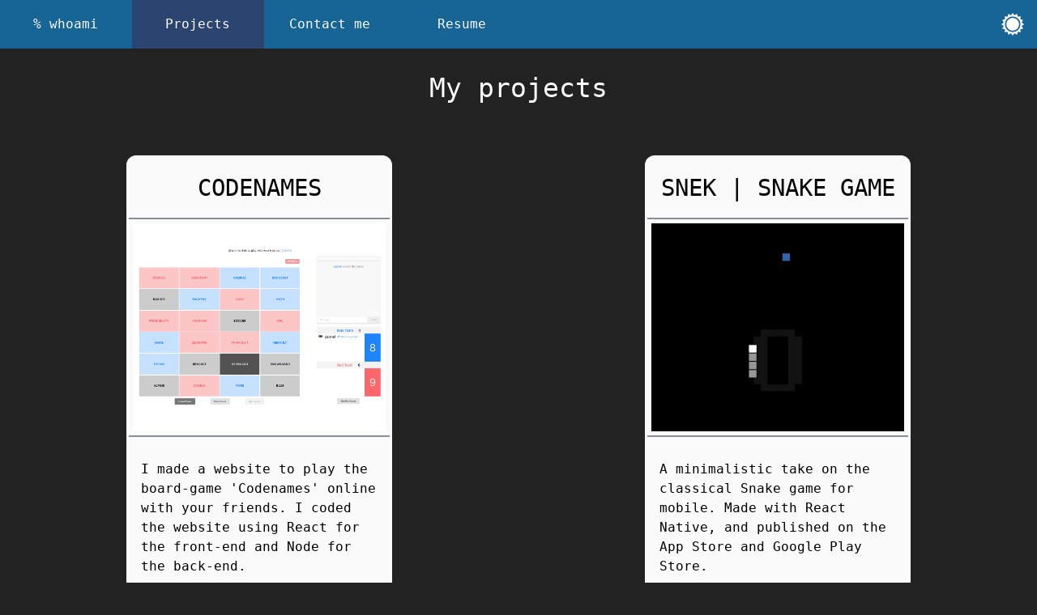

--- FILE ---
content_type: text/html; charset=utf-8
request_url: https://gabbrousset.dev/projects/
body_size: 3432
content:
<!DOCTYPE html>
<html lang='en'>

<head>
    <meta name='viewport' content='width=device-width, initial-scale=1'>
    <meta charset='utf-8'>
    <meta name='description' content="Salut I'm gabriel, and this is my portfolio.">
    <title>gabriel | projects</title>
    <link rel='icon' type='image/x-icon' href='../assets/favicon-dark.png' id='favicon' />
    <link href='https://cdn.jsdelivr.net/npm/bootstrap@5.0.0-beta1/dist/css/bootstrap.min.css' rel='stylesheet'
        integrity='sha384-giJF6kkoqNQ00vy+HMDP7azOuL0xtbfIcaT9wjKHr8RbDVddVHyTfAAsrekwKmP1' crossorigin='anonymous'>
    <link rel='stylesheet' href='../css/dark.css' id='theme-css'>
    <link rel='stylesheet' href='../css/styles.css'>
    <script src='../main.js'></script>
</head>

<body>
    <header>
        <nav>
            <ul id='main-navbar'>
                <li class='navbar-item'><a href='../'>% whoami</a></li>
                <li class='navbar-item navbar-active'><a href='../projects/'>Projects</a></li>
                <li class='navbar-item'><a href='../contact/'>Contact me</a></li>
                <li class='navbar-item'><a href='../resume/'>Resume</a></li>
                <li id='li-button'>
                    <button id='theme-button'>
                        <svg id='theme-SVG' width='60%' height='60%' viewBox='0 0 16 16' class='bi bi-sun'
                            xmlns='https://www.w3.org/2000/svg' aria-labelledby='theme-button-title'>
                            <title id='theme-button-title'>Toggle Dark / Light Theme</title>
                            <path id='SVG_path' fill-rule='evenodd'
                                d='M8.202.28a.25.25 0 0 0-.404 0l-.91 1.255a.25.25 0 0 1-.334.067L5.232.79a.25.25 0 0 0-.374.155l-.36 1.508a.25.25 0 0 1-.282.19l-1.532-.245a.25.25 0 0 0-.286.286l.244 1.532a.25.25 0 0 1-.189.282l-1.509.36a.25.25 0 0 0-.154.374l.812 1.322a.25.25 0 0 1-.067.333l-1.256.91a.25.25 0 0 0 0 .405l1.256.91a.25.25 0 0 1 .067.334L.79 10.768a.25.25 0 0 0 .154.374l1.51.36a.25.25 0 0 1 .188.282l-.244 1.532a.25.25 0 0 0 .286.286l1.532-.244a.25.25 0 0 1 .282.189l.36 1.508a.25.25 0 0 0 .374.155l1.322-.812a.25.25 0 0 1 .333.067l.91 1.256a.25.25 0 0 0 .405 0l.91-1.256a.25.25 0 0 1 .334-.067l1.322.812a.25.25 0 0 0 .374-.155l.36-1.508a.25.25 0 0 1 .282-.19l1.532.245a.25.25 0 0 0 .286-.286l-.244-1.532a.25.25 0 0 1 .189-.282l1.508-.36a.25.25 0 0 0 .155-.374l-.812-1.322a.25.25 0 0 1 .067-.333l1.256-.91a.25.25 0 0 0 0-.405l-1.256-.91a.25.25 0 0 1-.067-.334l.812-1.322a.25.25 0 0 0-.155-.374l-1.508-.36a.25.25 0 0 1-.19-.282l.245-1.532a.25.25 0 0 0-.286-.286l-1.532.244a.25.25 0 0 1-.282-.189l-.36-1.508a.25.25 0 0 0-.374-.155l-1.322.812a.25.25 0 0 1-.333-.067L8.203.28zM8 2.5a5.5 5.5 0 1 0 0 11 5.5 5.5 0 0 0 0-11z M3.5 8a4.5 4.5 0 1 1 9 0 4.5 4.5 0 0 1-9 0z' />
                        </svg>
                    </button>
                </li>
            </ul>
        </nav>
    </header>
    <main>
        <h2 class='title'>My projects</h2>
        <div id='projects-container'>
            <div class='project-card'>
                <h3 class='project-part project-title'>Codenames</h3>
                <div class='project-part project-image-container' data-bs-toggle='modal'
                    data-bs-target='#codenames-modal'>
                    <div id='codenames-image-container' class='image-container'>
                        <img src='../assets/codenames.png' class='project-image' alt='Codenames Project'>
                    </div>
                </div>
                <div class='modal fade' id='codenames-modal' tabindex='-1' aria-labelledby='codenames-modal-label'
                    aria-hidden='true'>
                    <div class='modal-dialog'>
                        <div class='modal-content'>
                            <div class='modal-header'>
                                <h5 class='modal-title' id='codenames-modal-label'>Codenames</h5>
                                <button type='button' class='btn-close' data-bs-dismiss='modal'
                                    aria-label='Close'></button>
                            </div>
                            <div class='modal-body'>
                                <img src='../assets/codenames.png' class='modal-image' alt='Codenames Project'>
                            </div>
                        </div>
                    </div>
                </div>

                <div class='project-part project-body-container'>
                    I made a website to play the board-game 'Codenames' online with your friends. I coded the
                    website using React for the front-end and Node for the back-end.
                </div>
                <div class='project-part project-links-container'>
                    <a href='https://github.com/gabbrousset/codenames-client' class='project-link' target='_blank'
                        rel='noopener noreferrer'>
                        <div class='svg-link-container'>
                            <svg class='svg-link' xmlns='https://www.w3.org/2000/svg' viewBox='0 0 16 16'
                                aria-labelledby='codenames-github-title'>
                                <title id='codenames-github-title'>Github</title>
                                <path fill-rule='evenodd'
                                    d='M8 0C3.58 0 0 3.58 0 8c0 3.54 2.29 6.53 5.47 7.59.4.07.55-.17.55-.38 0-.19-.01-.82-.01-1.49-2.01.37-2.53-.49-2.69-.94-.09-.23-.48-.94-.82-1.13-.28-.15-.68-.52-.01-.53.63-.01 1.08.58 1.23.82.72 1.21 1.87.87 2.33.66.07-.52.28-.87.51-1.07-1.78-.2-3.64-.89-3.64-3.95 0-.87.31-1.59.82-2.15-.08-.2-.36-1.02.08-2.12 0 0 .67-.21 2.2.82.64-.18 1.32-.27 2-.27.68 0 1.36.09 2 .27 1.53-1.04 2.2-.82 2.2-.82.44 1.1.16 1.92.08 2.12.51.56.82 1.27.82 2.15 0 3.07-1.87 3.75-3.65 3.95.29.25.54.73.54 1.48 0 1.07-.01 1.93-.01 2.2 0 .21.15.46.55.38A8.012 8.012 0 0 0 16 8c0-4.42-3.58-8-8-8z' />
                            </svg>
                        </div>
                    </a>
                    <a href='https://codenames.gabbrousset.dev/' class='project-link' target='_blank'
                        rel='noopener noreferrer'>
                        <div class='svg-link-container'>
                            <svg class='svg-link' xmlns='https://www.w3.org/2000/svg' viewBox='0 0 16 16'
                                aria-labelledby='codenames-link-title'>
                                <title id='codenames-link-title'>Link</title>
                                <path
                                    d='M6.354 5.5H4a3 3 0 0 0 0 6h3a3 3 0 0 0 2.83-4H9c-.086 0-.17.01-.25.031A2 2 0 0 1 7 10.5H4a2 2 0 1 1 0-4h1.535c.218-.376.495-.714.82-1z' />
                                <path
                                    d='M9 5.5a3 3 0 0 0-2.83 4h1.098A2 2 0 0 1 9 6.5h3a2 2 0 1 1 0 4h-1.535a4.02 4.02 0 0 1-.82 1H12a3 3 0 1 0 0-6H9z' />
                            </svg>
                        </div>
                    </a>
                </div>
            </div>
            <div class='project-card'>
                <h3 class='project-part project-title'>Snek | Snake Game</h3>
                <div class='project-part project-image-container' data-bs-toggle='modal' data-bs-target='#snek-modal'>
                    <div id='snek-image-container' class='image-container'>
                        <img src='../assets/snek.png' class='project-image' alt='snek-project'>
                    </div>
                </div>
                <div class='modal fade' id='snek-modal' tabindex='-1' aria-labelledby='snek-modal-label'
                    aria-hidden='true'>
                    <div class='modal-dialog'>
                        <div class='modal-content'>
                            <div class='modal-header'>
                                <h5 class='modal-title' id='snek-modal-label'>Snake | Snake Game</h5>
                                <button type='button' class='btn-close' data-bs-dismiss='modal'
                                    aria-label='Close'></button>
                            </div>
                            <div class='modal-body'>
                                <img src='../assets/snek.png' class='modal-image' alt='Snek Project'>
                            </div>
                        </div>
                    </div>
                </div>
                <div class='project-part project-body-container'>
                    A minimalistic take on the classical Snake game for mobile.
                    Made with React Native, and published on the App Store and Google Play Store.
                </div>
                <div class='project-part project-links-container'>
                    <a href='https://github.com/gabbrousset/snake-game-rn' class='project-link' target='_blank'
                        rel='noopener noreferrer'>
                        <div class='svg-link-container'>
                            <svg class='svg-link' xmlns='https://www.w3.org/2000/svg' viewBox='0 0 16 16'
                                aria-labelledby='snek-github-title'>
                                <title id='snek-github-title'>Github</title>
                                <path fill-rule='evenodd'
                                    d='M8 0a8 8 0 00-2.5 15.6c.4 0 .5-.2.5-.4v-1.5c-2 .4-2.5-.5-2.7-1 0-.1-.5-.9-.8-1-.3-.2-.7-.6 0-.6.6 0 1 .6 1.2.8.7 1.2 1.9 1 2.4.7 0-.5.2-.9.5-1-1.8-.3-3.7-1-3.7-4 0-.9.3-1.6.8-2.2 0-.2-.3-1 .1-2 0 0 .7-.3 2.2.7a7.4 7.4 0 014 0c1.5-1 2.2-.8 2.2-.8.5 1.1.2 2 .1 2.1.5.6.8 1.3.8 2.2 0 3-1.9 3.7-3.6 4 .3.2.5.7.5 1.4v2.2c0 .2.1.5.5.4A8 8 0 0016 8a8 8 0 00-8-8z' />
                            </svg>
                        </div>
                    </a>
                    <a href='https://apps.apple.com/us/app/snek-snake-game/id1536708608' class='project-link'
                        target='_blank' rel='noopener noreferrer'>
                        <div class='svg-link-container'>
                            <svg class='svg-link' xmlns='https://www.w3.org/2000/svg' viewBox='0 0 512 512'
                                aria-labelledby='snek-app-store-title'>
                                <title id='snek-app-store-title'>App Store</title>
                                <path
                                    d='M407 0H105C47 0 0 47 0 105v302c0 58 47 105 105 105h302c58 0 105-47 105-105V105C512 47 465 0 407 0zm75 407c0 41-34 75-75 75H105c-41 0-75-34-75-75V105c0-41 34-75 75-75h302c41 0 75 34 75 75v302z' />
                                <path
                                    d='M306 124c-2-7-6-12-12-16-12-7-27-2-34 10l-4 6-4-6c-7-12-22-17-34-10s-16 23-9 35l18 31-67 117h-49a25 25 0 000 50h189l-29-50h-54l86-148c3-6 4-13 3-19z' />
                                <path
                                    d='M402 291h-50l-56-97-28 50 86 151a25 25 0 0035 9c11-7 16-23 9-34l-17-29h21a25 25 0 000-50zM119 361l-5 9a25 25 0 0044 25l19-34h-58z' />
                            </svg>
                        </div>
                    </a>
                    <a href='https://play.google.com/store/apps/details?id=io.trescool.snek' class='project-link'
                        target='_blank' rel='noopener noreferrer'>
                        <div class='svg-link-container'>
                            <svg class='svg-link' xmlns='https://www.w3.org/2000/svg' viewBox='0 0 225 225'
                                aria-labelledby='snek-play-store-title'>
                                <title id='snek-play-store-title'>Play Store</title>
                                <path
                                    d='M202 91L48 3a25 25 0 00-37 22v175a25 25 0 0037 22l154-88a25 25 0 000-43zm-67-21l-21 30-50-71 71 41zM35 210a10 10 0 01-9-10V25a10 10 0 019-10l70 97-70 98zm29-14l50-71 21 30-71 41zm130-75l-46 26-25-35 25-34 46 26c3 2 5 5 5 8s-2 7-5 9z' />
                            </svg>
                        </div>
                    </a>
                </div>
            </div>
            <div class='project-card'>
                <h3 class='project-part project-title'>Finance Sim</h3>
                <div class='project-part project-image-container' data-bs-toggle='modal'
                    data-bs-target='#finance-modal'>
                    <div id='finance-image-container' class='image-container'>
                        <img src='../assets/finance.png' class='project-image' alt='Finance Sim Project'>
                    </div>
                </div>
                <div class='modal fade' id='finance-modal' tabindex='-1' aria-labelledby='finance-modal-label'
                    aria-hidden='true'>
                    <div class='modal-dialog'>
                        <div class='modal-content'>
                            <div class='modal-header'>
                                <h5 class='modal-title' id='finance-modal-label'>Finance Sim</h5>
                                <button type='button' class='btn-close' data-bs-dismiss='modal'
                                    aria-label='Close'></button>
                            </div>
                            <div class='modal-body'>
                                <img src='../assets/finance.png' class='modal-image' alt='Finance Sim Project'>
                            </div>
                        </div>
                    </div>
                </div>

                <div class='project-part project-body-container'>
                    Web portal where users can simulate the buying and selling of stocks in real time.
                </div>
                <div class='project-part project-links-container'>
                    <a href='https://github.com/gabbrousset/finance-sim' class='project-link' target='_blank'
                        rel='noopener noreferrer'>
                        <div class='svg-link-container'>
                            <svg class='svg-link' xmlns='https://www.w3.org/2000/svg' viewBox='0 0 16 16'
                                aria-labelledby='finance-github-title'>
                                <title id='codenames-github-title'>Github</title>
                                <path fill-rule='evenodd'
                                    d='M8 0C3.58 0 0 3.58 0 8c0 3.54 2.29 6.53 5.47 7.59.4.07.55-.17.55-.38 0-.19-.01-.82-.01-1.49-2.01.37-2.53-.49-2.69-.94-.09-.23-.48-.94-.82-1.13-.28-.15-.68-.52-.01-.53.63-.01 1.08.58 1.23.82.72 1.21 1.87.87 2.33.66.07-.52.28-.87.51-1.07-1.78-.2-3.64-.89-3.64-3.95 0-.87.31-1.59.82-2.15-.08-.2-.36-1.02.08-2.12 0 0 .67-.21 2.2.82.64-.18 1.32-.27 2-.27.68 0 1.36.09 2 .27 1.53-1.04 2.2-.82 2.2-.82.44 1.1.16 1.92.08 2.12.51.56.82 1.27.82 2.15 0 3.07-1.87 3.75-3.65 3.95.29.25.54.73.54 1.48 0 1.07-.01 1.93-.01 2.2 0 .21.15.46.55.38A8.012 8.012 0 0 0 16 8c0-4.42-3.58-8-8-8z' />
                            </svg>
                        </div>
                    </a>
                    <a href='https://finance.gabbrousset.dev/' class='project-link' target='_blank'>
                        <div class='svg-link-container'>
                            <svg class='svg-link' xmlns='https://www.w3.org/2000/svg' viewBox='0 0 16 16'
                                aria-labelledby='finance-link-title'>
                                <title id='finance-link-title'>Link</title>
                                <path
                                    d='M6.354 5.5H4a3 3 0 0 0 0 6h3a3 3 0 0 0 2.83-4H9c-.086 0-.17.01-.25.031A2 2 0 0 1 7 10.5H4a2 2 0 1 1 0-4h1.535c.218-.376.495-.714.82-1z' />
                                <path
                                    d='M9 5.5a3 3 0 0 0-2.83 4h1.098A2 2 0 0 1 9 6.5h3a2 2 0 1 1 0 4h-1.535a4.02 4.02 0 0 1-.82 1H12a3 3 0 1 0 0-6H9z' />
                            </svg>
                        </div>
                    </a>
                </div>
            </div>
            <div class='project-card'>
                <h3 class='project-part project-title'>Snake AI</h3>
                <div class='project-part project-image-container' data-bs-toggle='modal'
                    data-bs-target='#snakeai-modal'>
                    <div id='snakeai-image-container' class='image-container'>
                        <img src='../assets/snake-ai.gif' class='project-image' alt='Snake AI Project'>
                    </div>
                </div>
                <div class='modal fade' id='snakeai-modal' tabindex='-1' aria-labelledby='snakeai-modal-label'
                    aria-hidden='true'>
                    <div class='modal-dialog'>
                        <div class='modal-content'>
                            <div class='modal-header'>
                                <h5 class='modal-title' id='snakeai-modal-label'>Snake AI</h5>
                                <button type='button' class='btn-close' data-bs-dismiss='modal'
                                    aria-label='Close'></button>
                            </div>
                            <div class='modal-body'>
                                <img src='../assets/snake-ai.gif' class='modal-image' alt='Snake AI Project'>
                            </div>
                        </div>
                    </div>
                </div>

                <div class='project-part project-body-container'>
                    I taught an AI to play Snake with a pathfinding algorithm.
                    The AI is written in Python, and the game and its interface with Pygame.
                </div>
                <div class='project-part project-links-container'>
                    <a href='https://github.com/gabbrousset/snake-ai' class='project-link' target='_blank'
                        rel='noopener noreferrer'>
                        <div class='svg-link-container'>
                            <svg class='svg-link' xmlns='https://www.w3.org/2000/svg' viewBox='0 0 16 16'
                                aria-labelledby='finance-github-title'>
                                <title id='codenames-github-title'>Github</title>
                                <path fill-rule='evenodd'
                                    d='M8 0C3.58 0 0 3.58 0 8c0 3.54 2.29 6.53 5.47 7.59.4.07.55-.17.55-.38 0-.19-.01-.82-.01-1.49-2.01.37-2.53-.49-2.69-.94-.09-.23-.48-.94-.82-1.13-.28-.15-.68-.52-.01-.53.63-.01 1.08.58 1.23.82.72 1.21 1.87.87 2.33.66.07-.52.28-.87.51-1.07-1.78-.2-3.64-.89-3.64-3.95 0-.87.31-1.59.82-2.15-.08-.2-.36-1.02.08-2.12 0 0 .67-.21 2.2.82.64-.18 1.32-.27 2-.27.68 0 1.36.09 2 .27 1.53-1.04 2.2-.82 2.2-.82.44 1.1.16 1.92.08 2.12.51.56.82 1.27.82 2.15 0 3.07-1.87 3.75-3.65 3.95.29.25.54.73.54 1.48 0 1.07-.01 1.93-.01 2.2 0 .21.15.46.55.38A8.012 8.012 0 0 0 16 8c0-4.42-3.58-8-8-8z' />
                            </svg>
                        </div>
                    </a>
                </div>
            </div>
            <div class='project-card'>
                <h3 class='project-part project-title'>CS50 Mario Bros</h3>
                <div class='project-part project-image-container' data-bs-toggle='modal' data-bs-target='#mario-modal'>
                    <div id='mario-image-container' class='image-container'>
                        <img src='../assets/mario.png' class='project-image' alt='CS50 Mario Bros Project'>
                    </div>
                </div>
                <div class='modal fade' id='mario-modal' tabindex='-1' aria-labelledby='mario-modal-label'
                    aria-hidden='true'>
                    <div class='modal-dialog'>
                        <div class='modal-content'>
                            <div class='modal-header'>
                                <h5 class='modal-title' id='mario-modal-label'>CS50 Mario Bros</h5>
                                <button type='button' class='btn-close' data-bs-dismiss='modal'
                                    aria-label='Close'></button>
                            </div>
                            <div class='modal-body'>
                                <img src='../assets/mario.png' class='modal-image' alt='CS50 Mario Bros Project'>
                            </div>
                        </div>
                    </div>
                </div>

                <div class='project-part project-body-container'>
                    My version of the game “Mario Bros”, made entirely with Lua.
                </div>
                <div class='project-part project-links-container'>
                    <a href='https://github.com/gabbrousset/CS50-mario' class='project-link' target='_blank'
                        rel='noopener noreferrer'>
                        <div class='svg-link-container'>
                            <svg class='svg-link' xmlns='https://www.w3.org/2000/svg' viewBox='0 0 16 16'
                                aria-labelledby='finance-github-title'>
                                <title id='codenames-github-title'>Github</title>
                                <path fill-rule='evenodd'
                                    d='M8 0C3.58 0 0 3.58 0 8c0 3.54 2.29 6.53 5.47 7.59.4.07.55-.17.55-.38 0-.19-.01-.82-.01-1.49-2.01.37-2.53-.49-2.69-.94-.09-.23-.48-.94-.82-1.13-.28-.15-.68-.52-.01-.53.63-.01 1.08.58 1.23.82.72 1.21 1.87.87 2.33.66.07-.52.28-.87.51-1.07-1.78-.2-3.64-.89-3.64-3.95 0-.87.31-1.59.82-2.15-.08-.2-.36-1.02.08-2.12 0 0 .67-.21 2.2.82.64-.18 1.32-.27 2-.27.68 0 1.36.09 2 .27 1.53-1.04 2.2-.82 2.2-.82.44 1.1.16 1.92.08 2.12.51.56.82 1.27.82 2.15 0 3.07-1.87 3.75-3.65 3.95.29.25.54.73.54 1.48 0 1.07-.01 1.93-.01 2.2 0 .21.15.46.55.38A8.012 8.012 0 0 0 16 8c0-4.42-3.58-8-8-8z' />
                            </svg>
                        </div>
                    </a>
                </div>
            </div>
        </div>
    </main>

    <script src='https://cdn.jsdelivr.net/npm/bootstrap@5.0.0-beta1/dist/js/bootstrap.bundle.min.js'
        integrity='sha384-ygbV9kiqUc6oa4msXn9868pTtWMgiQaeYH7/t7LECLbyPA2x65Kgf80OJFdroafW'
        crossorigin='anonymous'></script>


</body>

</html>


--- FILE ---
content_type: text/css; charset=utf-8
request_url: https://gabbrousset.dev/css/dark.css
body_size: 188
content:
* {
    color: #ffffff;
}

body {
    background-color: #222222;
}

a {
    color: inherit;
}

a:hover {
    color: inherit;
}

#main-navbar {
    background-color: #166594;
}

.navbar-active {
    background-color: #2b4470;
}

.navbar-item a:hover {
    background-color: #333333;
}

.navbar-item a {
    color: #ffffff;
}

#theme-button {
    fill: #ffffff;
    background-color: #166594;
}

#theme-button:hover {
    fill: #333333;
}

.zsh-text {
    color: #999999;
}

#cursor {
    background-color: #ffffff;
}

#c {
    color: #a9bbce;
}

#python {
    color: #ffd343;
}

#typescript {
    color: #3178c6;
}

#node {
    color: #74c035;
}

#react {
    color: #4ba9dc;
}

#lua {
    color: #315cfb;
}

#java {
    color: #f89820;
}

.contact-svg {
    fill: white;
}

.transform-letter:hover {
    color: #4d8cd4;
}

.contact-svg:hover {
    fill: #4d8cd4;
}

.accordion-button {
    border-top: 1px solid rgba(255, 255, 255, 0.5);
}

.accordion-button span {
    color: #ffffff;
}

.accordion-button:not(.collapsed) {
    background-color: rgba(255, 255, 255, 0.9);
}

.accordion-button:not(.collapsed) span {
    color: #000000;
}

.accordion-button::after {
    background-image: url("data:image/svg+xml,%3csvg xmlns='https://www.w3.org/2000/svg' viewBox='0 0 16 16' fill='white'%3e%3cpath fill-rule='evenodd' d='M1.646 4.646a.5.5 0 0 1 .708 0L8 10.293l5.646-5.647a.5.5 0 0 1 .708.708l-6 6a.5.5 0 0 1-.708 0l-6-6a.5.5 0 0 1 0-.708z'/%3e%3c/svg%3e");
}

.accordion-button:not(.collapsed)::after {
    background-image: url("data:image/svg+xml,%3csvg xmlns='https://www.w3.org/2000/svg' viewBox='0 0 16 16' fill='black'%3e%3cpath fill-rule='evenodd' d='M1.646 4.646a.5.5 0 0 1 .708 0L8 10.293l5.646-5.647a.5.5 0 0 1 .708.708l-6 6a.5.5 0 0 1-.708 0l-6-6a.5.5 0 0 1 0-.708z'/%3e%3c/svg%3e");
}

.project-card {
    background-color: rgba(250, 250, 250);
    border: 3px solid rgba(250, 250, 250);
}

.project-part {
    border-bottom: 2px solid rgb(134, 142, 150);
}

.project-title {
    color: #000000;
}

.project-body-container {
    color: #000000;
}

.project-link {
    border: 6px solid #0d6efd;
    background-color: #0d6efd;
}

.project-link:hover {
    border-color: #333333;
    background-color: #333333;
}

.svg-link {
    fill: #ffffff;
}

.modal-title {
    color: #000000;
}

#codenames-image-container {
    background-color: #ffffff;
}

#snek-image-container {
    background-color: #000000;
}

#finance-image-container {
    background-color: #ffffff;
}

#snakeai-image-container {
    background-color: #000000;
}

#mario-image-container {
    background-color: #ffffff;
}


--- FILE ---
content_type: text/css; charset=utf-8
request_url: https://gabbrousset.dev/css/styles.css
body_size: 795
content:
* {
    font-family: 'SFMono-Regular', monospace;
    font-size: calc(
        12px + (18 - 16) * (100vw - 400px) / (800 - 400)
    ); /* https://www.smashingmagazine.com/2016/05/fluid-typography/ */
}

a {
    text-decoration: none;

    color: inherit;
}

a:hover {
    color: inherit;
}

ul {
    list-style-type: none;
}

main {
    margin-top: 60px;
}

#main-navbar {
    display: flex;
    flex-direction: row;
    padding: 0;
    margin: 0;
    height: 60px;
    align-items: center;
    top: 0;
    z-index: 10;
    width: 100%;
    position: fixed;
}

.navbar-item {
    flex: 1 1 100px;
    display: flex;
    justify-content: center;
    align-items: center;
    height: 100%;
}

.navbar-item a {
    flex: 1;
    height: 100%;
    display: flex;
    justify-content: center;
    align-items: center;
    text-align: center;
}

#li-button {
    flex: 10;
    display: flex;
    justify-content: flex-end;
}

#theme-button {
    border: none;
    display: flex;
    justify-content: center;
    align-items: center;
    width: 60px;
    height: 60px;
}

.title {
    text-align: center;
    padding: 30px 0px;
    margin-bottom: 1em;
}

#zsh {
    padding: 60px 30px;
    margin-bottom: 0;
    padding-bottom: 0;
}

.terminal-text {
    margin-right: 0;
    line-height: 60px;
}

.terminal-entry {
    font-size: 0;
}

.input-text {
    white-space: pre-wrap;
}

#cursor {
    width: 7px;
    height: 16px;
    display: inline-block;
    animation: blinker 0.75s infinite;
}

@keyframes blinker {
    50% {
        opacity: 0;
    }
}

.country {
    position: relative;
    display: inline-flex;
    flex-direction: row;
    justify-content: center;
    align-items: center;
}

.country:hover {
    cursor: default;
}

.country:hover .country-text {
    opacity: 0;
}

.country:hover .country-flag {
    opacity: 1;
}

.country-flag {
    opacity: 0;
    height: 16px;
    position: absolute;
}

#contact-icons {
    display: flex;
    flex-direction: row;
    justify-content: space-around;
    width: 90%;
    margin: 0 auto;
    flex-wrap: wrap;
}

.svg-div {
    text-align: center;
    flex: 1;
    display: flex;
}

@media screen and (max-width: 950px) {
    #contact-icons {
        flex-direction: column;
    }

    .svg-div {
        margin-bottom: 3rem;
    }
}

.svg-container {
    flex: 1;
    display: flex;
    flex-direction: column;
    align-items: center;
    margin: 0 auto;
    width: fit-content;
}

.contact-svg {
    height: 7em;
}

.svg-text {
    padding-top: 20px;
    display: flex;
    flex-direction: row;
    align-items: flex-end;
    justify-content: center;
    flex-wrap: wrap;
    height: 60px;
    width: auto;
    letter-spacing: 1px;
}

.transform-letter:hover {
    font-size: calc(18px + (18 - 16) * (100vw - 400px) / (800 - 400));
}

.contact-svg:hover {
    transform: scale(1.1);
}

.accordion-flush .accordion-item:first-of-type .accordion-button {
    border-top-width: 1px;
}

.accordion-inner-text {
    padding: 1em 2em;
    display: block;
}

#projects-container {
    display: flex;
    flex-wrap: wrap;
    justify-content: space-around;
    margin-top: -4em;
    padding-bottom: 2em;
}

.project-card {
    margin: 4em 4em 0em 4em;
    flex: 0 1 20em;
    display: flex;
    flex-direction: column;
    height: 37em;
    border-radius: 12px;
}

.project-part {
    padding: 5px;
    display: flex;
    align-items: center;
    justify-content: center;
}

.project-title {
    flex: 3;
    display: flex;
    margin: 0;
    text-transform: uppercase;
}

.project-image-container {
    flex: 12;
    display: flex;
    justify-content: center;
    align-items: center;
    cursor: zoom-in;
}

.project-image {
    max-width: 100%;
    object-fit: cover;
}

.image-container {
    height: 100%;
    width: 100%;
    display: flex;
    align-items: center;
    justify-content: center;
}

.project-body-container {
    flex: 8;
    padding: 15px;
}

.project-links-container {
    flex: 2;
    display: flex;
    flex-direction: row;
    align-items: center;
    border-bottom: 0;
    overflow: hidden;
}

.project-link {
    flex: 1;
    text-align: center;
    height: 100%;
    max-height: 100%;
    border-radius: 6px;
    margin: 0 5px;
    display: flex;
    justify-content: center;
    align-items: center;
}

.svg-link-container {
    height: 100%;
    flex: 1;
}

.svg-link {
    height: 100%;
}

@media only screen and (max-width: 800px) and (max-height: 1200px) {
    .svg-link-container {
        max-height: 100%;
        max-width: 100%;
        display: flex;
    }

    .svg-link {
        flex: 1;
    }
}

.modal {
    max-width: 100%;
    max-height: 100%;
}

.modal-dialog {
    max-width: 80%;
    max-height: 90%;
    margin: 5em auto;
}

.modal-title {
    text-transform: uppercase;
}

.modal-body {
    display: flex;
    justify-content: center;
    align-items: center;
}

.modal-image {
    max-width: 100%;
    max-height: 100%;
    flex: 1;
    object-fit: contain;
}

#resume-iframe {
    position: fixed;
    height: 72%;
    width: 90%;
    left: 5%;
}


--- FILE ---
content_type: application/javascript; charset=utf-8
request_url: https://gabbrousset.dev/main.js
body_size: 373
content:
document.addEventListener('DOMContentLoaded', () => {
    'use strict';

    const toggleThemeButton = document.getElementById('theme-button');
    const themeCSS = document.getElementById('theme-css');
    const themeSVG = document.getElementById('theme-SVG');
    const SVG_path = document.getElementById('SVG_path');
    const favicon = document.getElementById('favicon');
    const userTheme = localStorage.getItem('userTheme');
    const isBase =
        location.pathname === '/' || location.pathname === '/~gcabal/';
    const basePath = isBase ? '.' : '..';

    toggleThemeButton.addEventListener('click', () => {
        if (themeCSS.getAttribute('href') == `${basePath}/css/dark.css`) {
            changeTheme('light');
        } else {
            changeTheme('dark');
        }
    });

    const changeTheme = (theme) => {
        if (theme == 'light') {
            themeCSS.href = `${basePath}/css/light.css`;
            themeSVG.setAttribute('class', 'bi bi-moon');
            SVG_path.setAttribute(
                'd',
                'M14.53 10.53a7 7 0 0 1-9.058-9.058A7.003 7.003 0 0 0 8 15a7.002 7.002 0 0 0 6.53-4.47z'
            );
            favicon.href = `${basePath}/assets/favicon-light.png`;
            storeTheme('light');
        } else {
            themeCSS.href = `${basePath}/css/dark.css`;
            themeSVG.setAttribute('class', 'bi bi-sun');
            SVG_path.setAttribute(
                'd',
                'M8.202.28a.25.25 0 0 0-.404 0l-.91 1.255a.25.25 0 0 1-.334.067L5.232.79a.25.25 0 0 0-.374.155l-.36 1.508a.25.25 0 0 1-.282.19l-1.532-.245a.25.25 0 0 0-.286.286l.244 1.532a.25.25 0 0 1-.189.282l-1.509.36a.25.25 0 0 0-.154.374l.812 1.322a.25.25 0 0 1-.067.333l-1.256.91a.25.25 0 0 0 0 .405l1.256.91a.25.25 0 0 1 .067.334L.79 10.768a.25.25 0 0 0 .154.374l1.51.36a.25.25 0 0 1 .188.282l-.244 1.532a.25.25 0 0 0 .286.286l1.532-.244a.25.25 0 0 1 .282.189l.36 1.508a.25.25 0 0 0 .374.155l1.322-.812a.25.25 0 0 1 .333.067l.91 1.256a.25.25 0 0 0 .405 0l.91-1.256a.25.25 0 0 1 .334-.067l1.322.812a.25.25 0 0 0 .374-.155l.36-1.508a.25.25 0 0 1 .282-.19l1.532.245a.25.25 0 0 0 .286-.286l-.244-1.532a.25.25 0 0 1 .189-.282l1.508-.36a.25.25 0 0 0 .155-.374l-.812-1.322a.25.25 0 0 1 .067-.333l1.256-.91a.25.25 0 0 0 0-.405l-1.256-.91a.25.25 0 0 1-.067-.334l.812-1.322a.25.25 0 0 0-.155-.374l-1.508-.36a.25.25 0 0 1-.19-.282l.245-1.532a.25.25 0 0 0-.286-.286l-1.532.244a.25.25 0 0 1-.282-.189l-.36-1.508a.25.25 0 0 0-.374-.155l-1.322.812a.25.25 0 0 1-.333-.067L8.203.28zM8 2.5a5.5 5.5 0 1 0 0 11 5.5 5.5 0 0 0 0-11z M3.5 8a4.5 4.5 0 1 1 9 0 4.5 4.5 0 0 1-9 0z'
            );
            favicon.href = `${basePath}/assets/favicon-dark.png`;
            storeTheme('dark');
        }
    };

    const storeTheme = (theme) => {
        localStorage.setItem('userTheme', theme);
    };

    changeTheme(userTheme);
});
